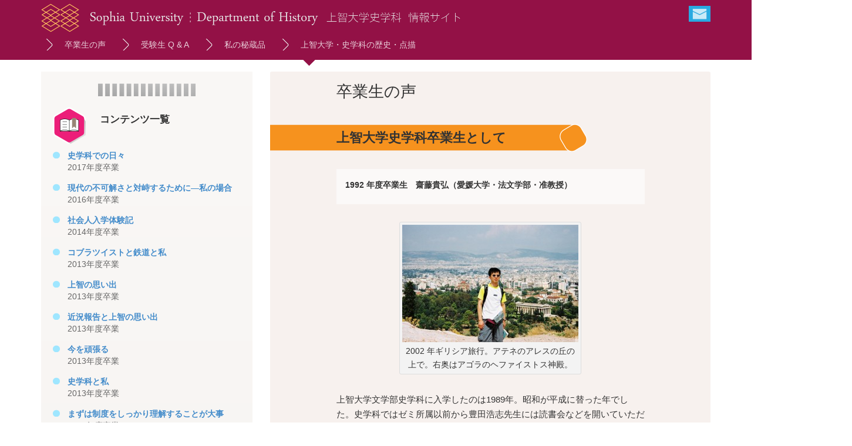

--- FILE ---
content_type: text/html; charset=UTF-8
request_url: https://dept.sophia.ac.jp/human/history/contributed/%E4%B8%8A%E6%99%BA%E5%A4%A7%E5%AD%A6%E5%8F%B2%E5%AD%A6%E7%A7%91%E5%8D%92%E6%A5%AD%E7%94%9F%E3%81%A8%E3%81%97%E3%81%A6/
body_size: 51599
content:
<!DOCTYPE html>
<html lang="ja">
<head>
<meta name="viewport" content="width=device-width,initial-scale=1.0">
<meta charset="UTF-8" />
<title>上智大学史学科卒業生として | 上智大学史学科 情報サイト</title>
<link href="//netdna.bootstrapcdn.com/bootstrap/3.1.1/css/bootstrap.min.css" rel="stylesheet" media="screen">
<link href="//netdna.bootstrapcdn.com/font-awesome/3.2.1/css/font-awesome.min.css" rel="stylesheet">
<link rel="stylesheet" type="text/css" href="https://dept.sophia.ac.jp/human/history/wp-content/themes/sophia_history/style.css?t=20141003" />
<meta name='robots' content='max-image-preview:large' />
	<style>img:is([sizes="auto" i], [sizes^="auto," i]) { contain-intrinsic-size: 3000px 1500px }</style>
	<link rel='dns-prefetch' href='//ajax.googleapis.com' />
<link rel='dns-prefetch' href='//cdnjs.cloudflare.com' />
<link rel="alternate" type="application/rss+xml" title="上智大学史学科 情報サイト &raquo; フィード" href="https://dept.sophia.ac.jp/human/history/feed/" />
<link rel="alternate" type="application/rss+xml" title="上智大学史学科 情報サイト &raquo; コメントフィード" href="https://dept.sophia.ac.jp/human/history/comments/feed/" />
<script type="text/javascript">
/* <![CDATA[ */
window._wpemojiSettings = {"baseUrl":"https:\/\/s.w.org\/images\/core\/emoji\/15.1.0\/72x72\/","ext":".png","svgUrl":"https:\/\/s.w.org\/images\/core\/emoji\/15.1.0\/svg\/","svgExt":".svg","source":{"concatemoji":"https:\/\/dept.sophia.ac.jp\/human\/history\/wp-includes\/js\/wp-emoji-release.min.js?ver=6.8.1"}};
/*! This file is auto-generated */
!function(i,n){var o,s,e;function c(e){try{var t={supportTests:e,timestamp:(new Date).valueOf()};sessionStorage.setItem(o,JSON.stringify(t))}catch(e){}}function p(e,t,n){e.clearRect(0,0,e.canvas.width,e.canvas.height),e.fillText(t,0,0);var t=new Uint32Array(e.getImageData(0,0,e.canvas.width,e.canvas.height).data),r=(e.clearRect(0,0,e.canvas.width,e.canvas.height),e.fillText(n,0,0),new Uint32Array(e.getImageData(0,0,e.canvas.width,e.canvas.height).data));return t.every(function(e,t){return e===r[t]})}function u(e,t,n){switch(t){case"flag":return n(e,"\ud83c\udff3\ufe0f\u200d\u26a7\ufe0f","\ud83c\udff3\ufe0f\u200b\u26a7\ufe0f")?!1:!n(e,"\ud83c\uddfa\ud83c\uddf3","\ud83c\uddfa\u200b\ud83c\uddf3")&&!n(e,"\ud83c\udff4\udb40\udc67\udb40\udc62\udb40\udc65\udb40\udc6e\udb40\udc67\udb40\udc7f","\ud83c\udff4\u200b\udb40\udc67\u200b\udb40\udc62\u200b\udb40\udc65\u200b\udb40\udc6e\u200b\udb40\udc67\u200b\udb40\udc7f");case"emoji":return!n(e,"\ud83d\udc26\u200d\ud83d\udd25","\ud83d\udc26\u200b\ud83d\udd25")}return!1}function f(e,t,n){var r="undefined"!=typeof WorkerGlobalScope&&self instanceof WorkerGlobalScope?new OffscreenCanvas(300,150):i.createElement("canvas"),a=r.getContext("2d",{willReadFrequently:!0}),o=(a.textBaseline="top",a.font="600 32px Arial",{});return e.forEach(function(e){o[e]=t(a,e,n)}),o}function t(e){var t=i.createElement("script");t.src=e,t.defer=!0,i.head.appendChild(t)}"undefined"!=typeof Promise&&(o="wpEmojiSettingsSupports",s=["flag","emoji"],n.supports={everything:!0,everythingExceptFlag:!0},e=new Promise(function(e){i.addEventListener("DOMContentLoaded",e,{once:!0})}),new Promise(function(t){var n=function(){try{var e=JSON.parse(sessionStorage.getItem(o));if("object"==typeof e&&"number"==typeof e.timestamp&&(new Date).valueOf()<e.timestamp+604800&&"object"==typeof e.supportTests)return e.supportTests}catch(e){}return null}();if(!n){if("undefined"!=typeof Worker&&"undefined"!=typeof OffscreenCanvas&&"undefined"!=typeof URL&&URL.createObjectURL&&"undefined"!=typeof Blob)try{var e="postMessage("+f.toString()+"("+[JSON.stringify(s),u.toString(),p.toString()].join(",")+"));",r=new Blob([e],{type:"text/javascript"}),a=new Worker(URL.createObjectURL(r),{name:"wpTestEmojiSupports"});return void(a.onmessage=function(e){c(n=e.data),a.terminate(),t(n)})}catch(e){}c(n=f(s,u,p))}t(n)}).then(function(e){for(var t in e)n.supports[t]=e[t],n.supports.everything=n.supports.everything&&n.supports[t],"flag"!==t&&(n.supports.everythingExceptFlag=n.supports.everythingExceptFlag&&n.supports[t]);n.supports.everythingExceptFlag=n.supports.everythingExceptFlag&&!n.supports.flag,n.DOMReady=!1,n.readyCallback=function(){n.DOMReady=!0}}).then(function(){return e}).then(function(){var e;n.supports.everything||(n.readyCallback(),(e=n.source||{}).concatemoji?t(e.concatemoji):e.wpemoji&&e.twemoji&&(t(e.twemoji),t(e.wpemoji)))}))}((window,document),window._wpemojiSettings);
/* ]]> */
</script>
<style id='wp-emoji-styles-inline-css' type='text/css'>

	img.wp-smiley, img.emoji {
		display: inline !important;
		border: none !important;
		box-shadow: none !important;
		height: 1em !important;
		width: 1em !important;
		margin: 0 0.07em !important;
		vertical-align: -0.1em !important;
		background: none !important;
		padding: 0 !important;
	}
</style>
<link rel='stylesheet' id='wp-block-library-css' href='https://dept.sophia.ac.jp/human/history/wp-includes/css/dist/block-library/style.min.css?ver=6.8.1' type='text/css' media='all' />
<style id='classic-theme-styles-inline-css' type='text/css'>
/*! This file is auto-generated */
.wp-block-button__link{color:#fff;background-color:#32373c;border-radius:9999px;box-shadow:none;text-decoration:none;padding:calc(.667em + 2px) calc(1.333em + 2px);font-size:1.125em}.wp-block-file__button{background:#32373c;color:#fff;text-decoration:none}
</style>
<style id='global-styles-inline-css' type='text/css'>
:root{--wp--preset--aspect-ratio--square: 1;--wp--preset--aspect-ratio--4-3: 4/3;--wp--preset--aspect-ratio--3-4: 3/4;--wp--preset--aspect-ratio--3-2: 3/2;--wp--preset--aspect-ratio--2-3: 2/3;--wp--preset--aspect-ratio--16-9: 16/9;--wp--preset--aspect-ratio--9-16: 9/16;--wp--preset--color--black: #000000;--wp--preset--color--cyan-bluish-gray: #abb8c3;--wp--preset--color--white: #ffffff;--wp--preset--color--pale-pink: #f78da7;--wp--preset--color--vivid-red: #cf2e2e;--wp--preset--color--luminous-vivid-orange: #ff6900;--wp--preset--color--luminous-vivid-amber: #fcb900;--wp--preset--color--light-green-cyan: #7bdcb5;--wp--preset--color--vivid-green-cyan: #00d084;--wp--preset--color--pale-cyan-blue: #8ed1fc;--wp--preset--color--vivid-cyan-blue: #0693e3;--wp--preset--color--vivid-purple: #9b51e0;--wp--preset--gradient--vivid-cyan-blue-to-vivid-purple: linear-gradient(135deg,rgba(6,147,227,1) 0%,rgb(155,81,224) 100%);--wp--preset--gradient--light-green-cyan-to-vivid-green-cyan: linear-gradient(135deg,rgb(122,220,180) 0%,rgb(0,208,130) 100%);--wp--preset--gradient--luminous-vivid-amber-to-luminous-vivid-orange: linear-gradient(135deg,rgba(252,185,0,1) 0%,rgba(255,105,0,1) 100%);--wp--preset--gradient--luminous-vivid-orange-to-vivid-red: linear-gradient(135deg,rgba(255,105,0,1) 0%,rgb(207,46,46) 100%);--wp--preset--gradient--very-light-gray-to-cyan-bluish-gray: linear-gradient(135deg,rgb(238,238,238) 0%,rgb(169,184,195) 100%);--wp--preset--gradient--cool-to-warm-spectrum: linear-gradient(135deg,rgb(74,234,220) 0%,rgb(151,120,209) 20%,rgb(207,42,186) 40%,rgb(238,44,130) 60%,rgb(251,105,98) 80%,rgb(254,248,76) 100%);--wp--preset--gradient--blush-light-purple: linear-gradient(135deg,rgb(255,206,236) 0%,rgb(152,150,240) 100%);--wp--preset--gradient--blush-bordeaux: linear-gradient(135deg,rgb(254,205,165) 0%,rgb(254,45,45) 50%,rgb(107,0,62) 100%);--wp--preset--gradient--luminous-dusk: linear-gradient(135deg,rgb(255,203,112) 0%,rgb(199,81,192) 50%,rgb(65,88,208) 100%);--wp--preset--gradient--pale-ocean: linear-gradient(135deg,rgb(255,245,203) 0%,rgb(182,227,212) 50%,rgb(51,167,181) 100%);--wp--preset--gradient--electric-grass: linear-gradient(135deg,rgb(202,248,128) 0%,rgb(113,206,126) 100%);--wp--preset--gradient--midnight: linear-gradient(135deg,rgb(2,3,129) 0%,rgb(40,116,252) 100%);--wp--preset--font-size--small: 13px;--wp--preset--font-size--medium: 20px;--wp--preset--font-size--large: 36px;--wp--preset--font-size--x-large: 42px;--wp--preset--spacing--20: 0.44rem;--wp--preset--spacing--30: 0.67rem;--wp--preset--spacing--40: 1rem;--wp--preset--spacing--50: 1.5rem;--wp--preset--spacing--60: 2.25rem;--wp--preset--spacing--70: 3.38rem;--wp--preset--spacing--80: 5.06rem;--wp--preset--shadow--natural: 6px 6px 9px rgba(0, 0, 0, 0.2);--wp--preset--shadow--deep: 12px 12px 50px rgba(0, 0, 0, 0.4);--wp--preset--shadow--sharp: 6px 6px 0px rgba(0, 0, 0, 0.2);--wp--preset--shadow--outlined: 6px 6px 0px -3px rgba(255, 255, 255, 1), 6px 6px rgba(0, 0, 0, 1);--wp--preset--shadow--crisp: 6px 6px 0px rgba(0, 0, 0, 1);}:where(.is-layout-flex){gap: 0.5em;}:where(.is-layout-grid){gap: 0.5em;}body .is-layout-flex{display: flex;}.is-layout-flex{flex-wrap: wrap;align-items: center;}.is-layout-flex > :is(*, div){margin: 0;}body .is-layout-grid{display: grid;}.is-layout-grid > :is(*, div){margin: 0;}:where(.wp-block-columns.is-layout-flex){gap: 2em;}:where(.wp-block-columns.is-layout-grid){gap: 2em;}:where(.wp-block-post-template.is-layout-flex){gap: 1.25em;}:where(.wp-block-post-template.is-layout-grid){gap: 1.25em;}.has-black-color{color: var(--wp--preset--color--black) !important;}.has-cyan-bluish-gray-color{color: var(--wp--preset--color--cyan-bluish-gray) !important;}.has-white-color{color: var(--wp--preset--color--white) !important;}.has-pale-pink-color{color: var(--wp--preset--color--pale-pink) !important;}.has-vivid-red-color{color: var(--wp--preset--color--vivid-red) !important;}.has-luminous-vivid-orange-color{color: var(--wp--preset--color--luminous-vivid-orange) !important;}.has-luminous-vivid-amber-color{color: var(--wp--preset--color--luminous-vivid-amber) !important;}.has-light-green-cyan-color{color: var(--wp--preset--color--light-green-cyan) !important;}.has-vivid-green-cyan-color{color: var(--wp--preset--color--vivid-green-cyan) !important;}.has-pale-cyan-blue-color{color: var(--wp--preset--color--pale-cyan-blue) !important;}.has-vivid-cyan-blue-color{color: var(--wp--preset--color--vivid-cyan-blue) !important;}.has-vivid-purple-color{color: var(--wp--preset--color--vivid-purple) !important;}.has-black-background-color{background-color: var(--wp--preset--color--black) !important;}.has-cyan-bluish-gray-background-color{background-color: var(--wp--preset--color--cyan-bluish-gray) !important;}.has-white-background-color{background-color: var(--wp--preset--color--white) !important;}.has-pale-pink-background-color{background-color: var(--wp--preset--color--pale-pink) !important;}.has-vivid-red-background-color{background-color: var(--wp--preset--color--vivid-red) !important;}.has-luminous-vivid-orange-background-color{background-color: var(--wp--preset--color--luminous-vivid-orange) !important;}.has-luminous-vivid-amber-background-color{background-color: var(--wp--preset--color--luminous-vivid-amber) !important;}.has-light-green-cyan-background-color{background-color: var(--wp--preset--color--light-green-cyan) !important;}.has-vivid-green-cyan-background-color{background-color: var(--wp--preset--color--vivid-green-cyan) !important;}.has-pale-cyan-blue-background-color{background-color: var(--wp--preset--color--pale-cyan-blue) !important;}.has-vivid-cyan-blue-background-color{background-color: var(--wp--preset--color--vivid-cyan-blue) !important;}.has-vivid-purple-background-color{background-color: var(--wp--preset--color--vivid-purple) !important;}.has-black-border-color{border-color: var(--wp--preset--color--black) !important;}.has-cyan-bluish-gray-border-color{border-color: var(--wp--preset--color--cyan-bluish-gray) !important;}.has-white-border-color{border-color: var(--wp--preset--color--white) !important;}.has-pale-pink-border-color{border-color: var(--wp--preset--color--pale-pink) !important;}.has-vivid-red-border-color{border-color: var(--wp--preset--color--vivid-red) !important;}.has-luminous-vivid-orange-border-color{border-color: var(--wp--preset--color--luminous-vivid-orange) !important;}.has-luminous-vivid-amber-border-color{border-color: var(--wp--preset--color--luminous-vivid-amber) !important;}.has-light-green-cyan-border-color{border-color: var(--wp--preset--color--light-green-cyan) !important;}.has-vivid-green-cyan-border-color{border-color: var(--wp--preset--color--vivid-green-cyan) !important;}.has-pale-cyan-blue-border-color{border-color: var(--wp--preset--color--pale-cyan-blue) !important;}.has-vivid-cyan-blue-border-color{border-color: var(--wp--preset--color--vivid-cyan-blue) !important;}.has-vivid-purple-border-color{border-color: var(--wp--preset--color--vivid-purple) !important;}.has-vivid-cyan-blue-to-vivid-purple-gradient-background{background: var(--wp--preset--gradient--vivid-cyan-blue-to-vivid-purple) !important;}.has-light-green-cyan-to-vivid-green-cyan-gradient-background{background: var(--wp--preset--gradient--light-green-cyan-to-vivid-green-cyan) !important;}.has-luminous-vivid-amber-to-luminous-vivid-orange-gradient-background{background: var(--wp--preset--gradient--luminous-vivid-amber-to-luminous-vivid-orange) !important;}.has-luminous-vivid-orange-to-vivid-red-gradient-background{background: var(--wp--preset--gradient--luminous-vivid-orange-to-vivid-red) !important;}.has-very-light-gray-to-cyan-bluish-gray-gradient-background{background: var(--wp--preset--gradient--very-light-gray-to-cyan-bluish-gray) !important;}.has-cool-to-warm-spectrum-gradient-background{background: var(--wp--preset--gradient--cool-to-warm-spectrum) !important;}.has-blush-light-purple-gradient-background{background: var(--wp--preset--gradient--blush-light-purple) !important;}.has-blush-bordeaux-gradient-background{background: var(--wp--preset--gradient--blush-bordeaux) !important;}.has-luminous-dusk-gradient-background{background: var(--wp--preset--gradient--luminous-dusk) !important;}.has-pale-ocean-gradient-background{background: var(--wp--preset--gradient--pale-ocean) !important;}.has-electric-grass-gradient-background{background: var(--wp--preset--gradient--electric-grass) !important;}.has-midnight-gradient-background{background: var(--wp--preset--gradient--midnight) !important;}.has-small-font-size{font-size: var(--wp--preset--font-size--small) !important;}.has-medium-font-size{font-size: var(--wp--preset--font-size--medium) !important;}.has-large-font-size{font-size: var(--wp--preset--font-size--large) !important;}.has-x-large-font-size{font-size: var(--wp--preset--font-size--x-large) !important;}
:where(.wp-block-post-template.is-layout-flex){gap: 1.25em;}:where(.wp-block-post-template.is-layout-grid){gap: 1.25em;}
:where(.wp-block-columns.is-layout-flex){gap: 2em;}:where(.wp-block-columns.is-layout-grid){gap: 2em;}
:root :where(.wp-block-pullquote){font-size: 1.5em;line-height: 1.6;}
</style>
<link rel='stylesheet' id='slb_core-css' href='https://dept.sophia.ac.jp/human/history/wp-content/plugins/simple-lightbox/client/css/app.css?ver=2.7.1' type='text/css' media='all' />
<script type="text/javascript" src="//ajax.googleapis.com/ajax/libs/jquery/1.10.2/jquery.min.js?ver=1.10.2" id="jquery-js"></script>
<script type="text/javascript" src="//cdnjs.cloudflare.com/ajax/libs/jquery-migrate/1.2.1/jquery-migrate.min.js?ver=1.2.1" id="jquery-mig-js"></script>
<link rel="https://api.w.org/" href="https://dept.sophia.ac.jp/human/history/wp-json/" /><link rel="EditURI" type="application/rsd+xml" title="RSD" href="https://dept.sophia.ac.jp/human/history/xmlrpc.php?rsd" />
<meta name="generator" content="WordPress 6.8.1" />
<link rel="canonical" href="https://dept.sophia.ac.jp/human/history/contributed/%e4%b8%8a%e6%99%ba%e5%a4%a7%e5%ad%a6%e5%8f%b2%e5%ad%a6%e7%a7%91%e5%8d%92%e6%a5%ad%e7%94%9f%e3%81%a8%e3%81%97%e3%81%a6/" />
<link rel='shortlink' href='https://dept.sophia.ac.jp/human/history/?p=12' />
<link rel="alternate" title="oEmbed (JSON)" type="application/json+oembed" href="https://dept.sophia.ac.jp/human/history/wp-json/oembed/1.0/embed?url=https%3A%2F%2Fdept.sophia.ac.jp%2Fhuman%2Fhistory%2Fcontributed%2F%25e4%25b8%258a%25e6%2599%25ba%25e5%25a4%25a7%25e5%25ad%25a6%25e5%258f%25b2%25e5%25ad%25a6%25e7%25a7%2591%25e5%258d%2592%25e6%25a5%25ad%25e7%2594%259f%25e3%2581%25a8%25e3%2581%2597%25e3%2581%25a6%2F" />
<link rel="alternate" title="oEmbed (XML)" type="text/xml+oembed" href="https://dept.sophia.ac.jp/human/history/wp-json/oembed/1.0/embed?url=https%3A%2F%2Fdept.sophia.ac.jp%2Fhuman%2Fhistory%2Fcontributed%2F%25e4%25b8%258a%25e6%2599%25ba%25e5%25a4%25a7%25e5%25ad%25a6%25e5%258f%25b2%25e5%25ad%25a6%25e7%25a7%2591%25e5%258d%2592%25e6%25a5%25ad%25e7%2594%259f%25e3%2581%25a8%25e3%2581%2597%25e3%2581%25a6%2F&#038;format=xml" />

<script>
  (function(i,s,o,g,r,a,m){i['GoogleAnalyticsObject']=r;i[r]=i[r]||function(){
  (i[r].q=i[r].q||[]).push(arguments)},i[r].l=1*new Date();a=s.createElement(o),
  m=s.getElementsByTagName(o)[0];a.async=1;a.src=g;m.parentNode.insertBefore(a,m)
  })(window,document,'script','//www.google-analytics.com/analytics.js','ga');

  ga('create', 'UA-63095204-11', 'auto');
  ga('send', 'pageview');

</script>

</head>
<body class="wp-singular student_contributed-template-default single single-student_contributed postid-12 wp-theme-sophia_history">
<div id="wrapper">

<div class="header-area">
	<div class="container">
		<h1>
			<a href="https://dept.sophia.ac.jp/human/history/">
						<img src="https://dept.sophia.ac.jp/human/history/wp-content/themes/sophia_history/images/logo_page.png?t=201410">
						</a>
			<span>上智大学史学科 情報サイト</span>
		</h1>
		<div class="menu-pagetop"><ul id="menu-%e3%83%a1%e3%82%a4%e3%83%b3%e3%83%a1%e3%83%8b%e3%83%a5%e3%83%bc" class="menu"><li id="menu-item-19" class="menu-item menu-item-type-custom menu-item-object-custom menu-item-19"><a href="/human/history/contributed/">卒業生の声</a></li>
<li id="menu-item-20" class="menu-item menu-item-type-custom menu-item-object-custom menu-item-20"><a href="/human/history/questions/">受験生 Q &#038; A</a></li>
<li id="menu-item-21" class="menu-item menu-item-type-custom menu-item-object-custom menu-item-21"><a href="/human/history/mytreasured/">私の秘蔵品</a></li>
<li id="menu-item-142" class="menu-item menu-item-type-custom menu-item-object-custom menu-item-142"><a href="/human/history/course_history/">上智大学・史学科の歴史・点描</a></li>
</ul></div>		<a class="contact_mail hidden-xs" href="mailto:dhistory@sophia.ac.jp?subject=%E3%81%8A%E5%95%8F%E3%81%84%E5%90%88%E3%82%8F%E3%81%9B%20-%20%E4%B8%8A%E6%99%BA%E5%A4%A7%E5%AD%A6%E5%8F%B2%E5%AD%A6%E7%A7%91%20%E6%83%85%E5%A0%B1%E3%82%B5%E3%82%A4%E3%83%88&body=" target="_blank"><img src="https://dept.sophia.ac.jp/human/history/wp-content/themes/sophia_history/images/mainmenu_mail.png" style="width:37px;height:27px;"></a>
	</div>
		<img src="https://dept.sophia.ac.jp/human/history/wp-content/themes/sophia_history/images/bg_header_arrow.png" style="position:absolute;width:29px;height:14px;margin-top:-4px;left:40%;">
	</div>

<div class="container">
<div class="row">
	<section id="primary" class="content-area col-md-8 col-md-push-4">
		<div class="site-content">

						
			<article id="post-12" class="single post-12 student_contributed type-student_contributed status-publish has-post-thumbnail hentry">
	<div class="article-inner">
			    		<header class="entry-header">
		<h1 class="entry-title">卒業生の声 </h1>
		</header>
						
		<div class="entry-content">
						<div class="title-back"></div>
						<h2><span>上智大学史学科卒業生として</span></h2>
						<div class="title-fix"></div>
		
			<div class="content-header"><div class="contributor"><span>1992 年度卒業生　齋藤貴弘（愛媛大学・法文学部・准教授）</span></div>
</div><div id="attachment_13" style="width: 310px" class="wp-caption aligncenter"><a href="https://dept.sophia.ac.jp/human/history/wp-content/uploads/2014/07/image_16.jpg" data-slb-active="1" data-slb-asset="276826843" data-slb-internal="0" data-slb-group="12"><img fetchpriority="high" decoding="async" aria-describedby="caption-attachment-13" class="size-medium wp-image-13" src="https://dept.sophia.ac.jp/human/history/wp-content/uploads/2014/07/image_16-300x200.jpg" alt="2002 年ギリシア旅行。アテネのアレスの丘の上で。右奥はアゴラのヘファイストス神殿。" width="300" height="200" srcset="https://dept.sophia.ac.jp/human/history/wp-content/uploads/2014/07/image_16-300x200.jpg 300w, https://dept.sophia.ac.jp/human/history/wp-content/uploads/2014/07/image_16.jpg 640w" sizes="(max-width: 300px) 100vw, 300px" /></a><p id="caption-attachment-13" class="wp-caption-text">2002 年ギリシア旅行。アテネのアレスの丘の上で。右奥はアゴラのヘファイストス神殿。</p></div>
<p>上智大学文学部史学科に入学したのは1989年。昭和が平成に替った年でした。史学科ではゼミ所属以前から豊田浩志先生には読書会などを開いていただいたりして早くからいろいろとお世話になりました。一方で、ユング心理学などにも関心があり心理学科の夏のゼミ合宿に参加したりもしました。学生時代は今思えば怠慢でしたが、充実していたという気はします。</p>
<p>入学当初から漠然と研究職を考えており、大学院に進むにあたってはギリシア史の先生のいる大学を薦めていただき、当時の東京都立大学（現・首都大学東京）大学院へ進みました。気持ちの割に勉強不足だったので大学院ではギリシア語史料講読のゼミをはじめ大変に苦労しましたし、出来の悪い院生で、指導教官の前澤伸行先生には随分とご迷惑をかけたのではないかと思います。</p>
<p>そうしたご指導のお蔭でなんとか修論も2年で書くことができ、博士課程に進むことができましたが、当時はまだ課程博士取得は一般的ではなく、研究を進めつつ日本学術振興会の特別研究員（ＰＤ）に採択されたのを機に博士課程を退学しました。</p>
<p>学振研究員時代は、2週間程度ですが初めてギリシアを訪れることができました。書物や画面を通じてしか接してこなかったギリシアという風土が、実際に訪れて嫌な感じだったらどうしようという一抹の不安は、まだ強い9月の陽射しの下、オリーブの木陰で乾燥した心地よい風を感じるうちに吹き飛んでいきました。</p>
<p>特別研究員の後は大学非常勤講師の仕事をぽつぽつといただくようになり、それだけでは（実家暮らしでも）生活できないので、書店員としてアルバイトを7年ほど続けました。<br />
書棚を通していろいろ学ぶこともあり、接客業や自分より若い書店員たちとの仕事を通じての関わりも、よい経験になりました。ただ将来的にどうしたものかという漠とした不安は常にありました。その一方で、勉強会や学会、あるいは授業を通じて、年齢の上下を問わず、研究面でも、人格面でも尊敬できる諸先生、先輩、後輩、学生たちと出会えたこと、このことが研究のみならず、気持ちの上で生活を支える糧となりました。自分の能力については足りないところを挙げればきりがなく、人に恵まれたということを抜きに今の自分はなかったということだけは確信しています。</p>
<p>非常勤が少しずつ増え、書店バイトを辞めたのが2013年の1月でした。その年には、政治学や国際政治という、ちょっと専門から離れた分野の講義も担当しました。これも大変でしたが、現代における古代ギリシア史という学問の意義を再確認するうえで非常に勉強になりました。</p>
<p>そんな折、たまたま公募した愛媛大学に思いがけず採用され、この4月からは法文学部人文学科で准教授として仕事をしています。色々な大学に講義の時間だけ顔を出しては帰るという学生との接点もあまりない生活から一転、自然豊かで宗教的にも色濃い松山でアットホームな学生たちと一緒に勉強と研究を楽しんでいます。</p>
<p>&nbsp;</p>
<div id="attachment_14" style="width: 310px" class="wp-caption aligncenter"><a href="https://dept.sophia.ac.jp/human/history/wp-content/uploads/2014/07/image_18.jpg" data-slb-active="1" data-slb-asset="783504864" data-slb-internal="0" data-slb-group="12"><img decoding="async" aria-describedby="caption-attachment-14" class="size-medium wp-image-14" src="https://dept.sophia.ac.jp/human/history/wp-content/uploads/2014/07/image_18-300x225.jpg" alt="同じくギリシア旅行。アテネ、アクロポリス南麓のアスクレピオス神殿の記念碑。 修論のテーマとなった史料。" width="300" height="225" srcset="https://dept.sophia.ac.jp/human/history/wp-content/uploads/2014/07/image_18-300x225.jpg 300w, https://dept.sophia.ac.jp/human/history/wp-content/uploads/2014/07/image_18.jpg 640w" sizes="(max-width: 300px) 100vw, 300px" /></a><p id="caption-attachment-14" class="wp-caption-text">同じくギリシア旅行。アテネ、アクロポリス南麓のアスクレピオス神殿の記念碑。<br />修論のテーマとなった史料。</p></div>
		</div>
	</div>
	<a class="go_top" href="#"><i class="icon-arrow-up"></i> 上へ戻る</a>
</article>
			
						
		</div>
		
			</section>
	
	<section class="col-md-4 col-md-pull-8">
		<div id="sidebar">
	<section class="sidebar-inner">
	<ul>
	<li class="content_list">
		<h2>コンテンツ一覧</h2>
		<ul>
						<li><a href="https://dept.sophia.ac.jp/human/history/contributed/%e5%8f%b2%e5%ad%a6%e7%a7%91%e3%81%a7%e3%81%ae%e6%97%a5%e3%80%85/" >史学科での日々</a>
										<span class="subtitle">2017年度卒業</span>
									</li>
						<li><a href="https://dept.sophia.ac.jp/human/history/contributed/%e7%8f%be%e4%bb%a3%e3%81%ae%e4%b8%8d%e5%8f%af%e8%a7%a3%e3%81%95%e3%81%a8%e5%af%be%e5%b3%99%e3%81%99%e3%82%8b%e3%81%9f%e3%82%81%e3%81%ab-%e7%a7%81%e3%81%ae%e5%a0%b4%e5%90%88/" >現代の不可解さと対峙するために—私の場合</a>
										<span class="subtitle">2016年度卒業</span>
									</li>
						<li><a href="https://dept.sophia.ac.jp/human/history/contributed/%e7%a4%be%e4%bc%9a%e4%ba%ba%e5%85%a5%e5%ad%a6%e4%bd%93%e9%a8%93%e8%a8%98/" >社会人入学体験記</a>
										<span class="subtitle">2014年度卒業</span>
									</li>
						<li><a href="https://dept.sophia.ac.jp/human/history/contributed/%e3%82%b3%e3%83%96%e3%83%a9%e3%83%84%e3%82%a4%e3%82%b9%e3%83%88%e3%81%a8%e9%89%84%e9%81%93%e3%81%a8%e7%a7%81/" >コブラツイストと鉄道と私</a>
										<span class="subtitle">2013年度卒業</span>
									</li>
						<li><a href="https://dept.sophia.ac.jp/human/history/contributed/%e4%b8%8a%e6%99%ba%e3%81%ae%e6%80%9d%e3%81%84%e5%87%ba/" >上智の思い出</a>
										<span class="subtitle">2013年度卒業</span>
									</li>
						<li><a href="https://dept.sophia.ac.jp/human/history/contributed/%e8%bf%91%e6%b3%81%e5%a0%b1%e5%91%8a%e3%81%a8%e4%b8%8a%e6%99%ba%e3%81%ae%e6%80%9d%e3%81%84%e5%87%ba/" >近況報告と上智の思い出</a>
										<span class="subtitle">2013年度卒業</span>
									</li>
						<li><a href="https://dept.sophia.ac.jp/human/history/contributed/%e4%bb%8a%e3%82%92%e9%a0%91%e5%bc%b5%e3%82%8b/" >今を頑張る</a>
										<span class="subtitle">2013年度卒業</span>
									</li>
						<li><a href="https://dept.sophia.ac.jp/human/history/contributed/%e5%8f%b2%e5%ad%a6%e7%a7%91%e3%81%a8%e7%a7%81/" >史学科と私</a>
										<span class="subtitle">2013年度卒業</span>
									</li>
						<li><a href="https://dept.sophia.ac.jp/human/history/contributed/%e3%81%be%e3%81%9a%e3%81%af%e5%88%b6%e5%ba%a6%e3%82%92%e3%81%97%e3%81%a3%e3%81%8b%e3%82%8a%e7%90%86%e8%a7%a3%e3%81%99%e3%82%8b%e3%81%93%e3%81%a8%e3%81%8c%e5%a4%a7%e4%ba%8b/" >まずは制度をしっかり理解することが大事</a>
										<span class="subtitle">2012年度卒業</span>
									</li>
						<li><a href="https://dept.sophia.ac.jp/human/history/contributed/%e8%a5%bf%e6%b4%8b%e4%b8%ad%e4%b8%96%e5%8f%b2%e3%82%bc%e3%83%9f/" >ローマ大学交換留学記</a>
										<span class="subtitle">2012年度卒業</span>
									</li>
						<li><a href="https://dept.sophia.ac.jp/human/history/contributed/%e6%ad%b4%e5%8f%b2%e3%81%8b%e3%82%89%e5%ad%a6%e3%81%b6%e3%81%93%e3%81%a8/" >歴史から学ぶこと</a>
										<span class="subtitle">2012年度卒業</span>
									</li>
						<li><a href="https://dept.sophia.ac.jp/human/history/contributed/%e5%8f%a4%e4%bb%a3%e4%b8%96%e7%95%8c%e3%81%b8%e3%81%ae%e6%86%a7%e6%86%ac%e3%80%81%e3%81%82%e3%82%8b%e3%81%84%e3%81%af%e5%a4%a7%e3%81%84%e3%81%aa%e3%82%8b%e5%a3%81%e3%81%a8%e3%81%ae%e5%af%be%e5%b3%99/" >古代世界への憧憬、あるいは大いなる壁との対峙</a>
										<span class="subtitle">2012年度卒業</span>
									</li>
						<li><a href="https://dept.sophia.ac.jp/human/history/contributed/%e3%81%be%e3%81%a0%e3%81%aa%e3%82%93%e3%81%a8%e3%81%8b/" >まだなんとか</a>
										<span class="subtitle">2012年度卒業</span>
									</li>
						<li><a href="https://dept.sophia.ac.jp/human/history/contributed/good-morning-from-london/" >Good Morning from London</a>
										<span class="subtitle">2011年度卒業</span>
									</li>
						<li><a href="https://dept.sophia.ac.jp/human/history/contributed/%e5%ad%a6%e7%94%9f%e7%94%9f%e6%b4%bb%e3%82%92%e6%8c%af%e3%82%8a%e8%bf%94%e3%81%a3%e3%81%a6/" >学生生活を振り返って</a>
										<span class="subtitle">2011年度卒業</span>
									</li>
						<li><a href="https://dept.sophia.ac.jp/human/history/contributed/%e5%a4%a2%e4%b8%ad%e3%81%ab%e3%81%aa%e3%82%8c%e3%82%8b%e3%82%82%e3%81%ae%e3%81%a8%e3%81%ae%e5%87%ba%e4%bc%9a%e3%81%84/" >夢中になれるものとの出会い</a>
										<span class="subtitle">2011年度卒業</span>
									</li>
						<li><a href="https://dept.sophia.ac.jp/human/history/contributed/%e7%a7%81%e3%81%ae%e5%af%84%e3%82%8a%e9%81%93%e4%ba%ba%e7%94%9f%e3%80%81%e8%90%ac%e6%ad%b3/" >私の寄り道人生、萬歳</a>
										<span class="subtitle">2010年度卒業</span>
									</li>
						<li><a href="https://dept.sophia.ac.jp/human/history/contributed/%e5%a4%a7%e5%ad%a6%e6%99%82%e4%bb%a3%e5%8f%b2%e5%ad%a6%e7%a7%91%e3%81%a7%e7%a7%81%e3%81%8c%e5%ad%a6%e3%82%93%e3%81%a0%e3%81%93%e3%81%a8/" >大学時代史学科で私が学んだこと</a>
										<span class="subtitle">2010 年度卒業</span>
									</li>
						<li><a href="https://dept.sophia.ac.jp/human/history/contributed/%e4%bb%96%e5%a4%a7%e5%ad%a6%e5%87%ba%e8%ba%ab%e8%80%85%e3%81%a0%e3%81%8b%e3%82%89%e3%81%93%e3%81%9d%e3%82%8f%e3%81%8b%e3%82%8b%e3%80%8c%e4%b8%8a%e6%99%ba%e3%82%89%e3%81%97%e3%81%95%e3%80%8d/" >他大学出身者だからこそわかる「上智らしさ」</a>
										<span class="subtitle">2009年度卒業</span>
									</li>
						<li><a href="https://dept.sophia.ac.jp/human/history/contributed/%e3%82%a2%e3%83%83%e3%83%88%e3%83%9b%e3%83%bc%e3%83%a0%e3%81%a7%e5%ad%a6%e7%94%9f%e6%83%b3%e3%81%84%e3%81%ae%e5%85%88%e7%94%9f%e6%96%b9%e3%81%ab%e6%84%9f%e8%ac%9d/" >真摯な研究姿勢を教示してくださった、アットホームで学生想いの先生方に感謝！</a>
										<span class="subtitle">2008年度大学院前期課程修了卒業</span>
									</li>
						<li><a href="https://dept.sophia.ac.jp/human/history/contributed/%e6%ad%b4%e5%8f%b2%e3%82%92%e5%ad%a6%e3%81%b6%e3%81%93%e3%81%a8%e3%81%a7%e5%be%97%e3%81%9f%e6%9c%80%e9%ab%98%e3%81%ae%e8%b2%a1%e7%94%a3/" >歴史を学ぶことで得た最高の財産</a>
										<span class="subtitle">2008年度卒業</span>
									</li>
						<li><a href="https://dept.sophia.ac.jp/human/history/contributed/%e5%8f%b2%e5%ad%a6%e7%a7%91%e3%81%a7%e3%81%ae%e8%b2%b4%e9%87%8d%e3%81%aa%e5%ad%a6%e3%81%b3/" >史学科での貴重な学び</a>
										<span class="subtitle">2008年度卒業</span>
									</li>
						<li><a href="https://dept.sophia.ac.jp/human/history/contributed/%e5%8f%97%e9%a8%93%e7%94%9f%e3%81%ae%e7%9a%86%e6%a7%98%e3%81%b8/" >受験生の皆様へ</a>
										<span class="subtitle">2008年度卒業</span>
									</li>
						<li><a href="https://dept.sophia.ac.jp/human/history/contributed/%e4%ba%ba%e7%94%9f%e3%80%81%e3%81%84%e3%81%a4%e3%81%a7%e3%82%82%e6%b1%ba%e6%96%ad%e3%81%a7%e3%81%8d%e3%81%be%e3%81%99/" >人生、いつでも決断できます</a>
										<span class="subtitle">2007年度卒業</span>
									</li>
						<li><a href="https://dept.sophia.ac.jp/human/history/contributed/%e6%88%91%e3%81%8c%e5%b8%ab%e3%81%ae%e6%81%a9/" >我が師の恩</a>
										<span class="subtitle">2007年度卒業</span>
									</li>
						<li><a href="https://dept.sophia.ac.jp/human/history/contributed/%e9%a7%86%e3%81%91%e5%87%ba%e3%81%97%e3%81%ae%e7%a0%94%e7%a9%b6%e8%80%85%e3%82%88%e3%82%8a/" >駆け出しの研究者より</a>
										<span class="subtitle">2007年度卒業</span>
									</li>
						<li><a href="https://dept.sophia.ac.jp/human/history/contributed/%e5%a4%a7%e5%ad%a6%e7%94%9f%e3%81%af%e7%89%b9%e6%a8%a9%e9%9a%8e%e7%b4%9a%ef%bc%81/" >大学生は特権階級！</a>
										<span class="subtitle">2006年度卒業</span>
									</li>
						<li><a href="https://dept.sophia.ac.jp/human/history/contributed/%e4%bb%8a%e3%81%a8%e3%81%84%e3%81%86%e6%99%82%e9%96%93%e3%82%92%e6%9c%80%e5%a4%a7%e9%99%90%e3%81%ab%e6%a5%bd%e3%81%97%e3%82%93%e3%81%a7/" >今という時間を最大限に楽しんで</a>
										<span class="subtitle">2006年度卒業</span>
									</li>
						<li><a href="https://dept.sophia.ac.jp/human/history/contributed/%e5%b1%95%e8%a6%a7%e4%bc%9a%e3%81%ae%e5%9b%b3%e9%8c%b2%e3%81%a5%e3%81%8f%e3%82%8a/" >展覧会の図録づくり</a>
										<span class="subtitle">2006年度卒業</span>
									</li>
						<li><a href="https://dept.sophia.ac.jp/human/history/contributed/%e7%a7%81%e3%81%ae%e8%81%b7%e5%a0%b4/" >空港インフォメーションの仕事</a>
										<span class="subtitle">2005年度卒業</span>
									</li>
						<li><a href="https://dept.sophia.ac.jp/human/history/contributed/%e8%a5%bf%e6%b4%8b%e4%b8%ad%e4%b8%96%e5%8f%b2%e3%82%bc%e3%83%9f%e5%8d%92%e6%a5%ad%e7%94%9f/" >邦楽演奏家としての歩み</a>
										<span class="subtitle">2004年度卒業</span>
									</li>
						<li><a href="https://dept.sophia.ac.jp/human/history/contributed/%e5%8f%b2%e5%ad%a6%e7%a7%91%e5%b0%82%e6%94%bb%e3%81%a0%e3%81%a3%e3%81%9f%e3%81%8b%e3%82%89%e3%81%93%e3%81%9d%e3%81%ae%e4%bb%8a%e3%80%80/" >史学科専攻だったからこその今　</a>
										<span class="subtitle">2004年度卒業</span>
									</li>
						<li><a href="https://dept.sophia.ac.jp/human/history/contributed/%e5%8f%b2%e5%ad%a6%e7%a7%91%e5%8d%92%e3%81%ae%e9%8a%80%e8%a1%8c%e5%93%a1%e3%82%88%e3%82%8a%e5%8f%97%e9%a8%93%e7%94%9f%e3%81%ae%e7%9a%86%e6%a7%98%e3%81%b8/" >史学科卒の銀行員より受験生の皆様へ</a>
										<span class="subtitle">2003年度卒業</span>
									</li>
						<li><a href="https://dept.sophia.ac.jp/human/history/contributed/%e3%81%af%e3%81%a3%e3%81%8d%e3%82%8a%e3%81%a8%e3%81%97%e3%81%9f%e7%9b%ae%e7%9a%84%e3%81%8c%e3%81%82%e3%82%8a%e3%81%be%e3%81%97%e3%81%9f/" >はっきりとした目的がありました</a>
										<span class="subtitle">2003年度卒業</span>
									</li>
						<li><a href="https://dept.sophia.ac.jp/human/history/contributed/%e5%85%a8%e3%81%a6%e3%81%ae%e9%81%93%e3%81%af%e3%83%ad%e3%83%bc%e3%83%9e%e3%81%ab%e9%80%9a%e3%81%9a/" >全ての道はローマに通ず</a>
										<span class="subtitle">2003年度卒業</span>
									</li>
						<li><a href="https://dept.sophia.ac.jp/human/history/contributed/%e7%a7%81%e3%81%ae%e6%ad%a9%e3%82%93%e3%81%a0%e9%81%93/" >私の歩んだ道</a>
										<span class="subtitle">2001年度卒業</span>
									</li>
						<li><a href="https://dept.sophia.ac.jp/human/history/contributed/%e6%ad%b4%e5%8f%b2%e3%82%92%e9%80%9a%e3%81%97%e3%81%a6%e7%8f%be%e5%9c%a8%e3%82%92%e8%a6%8b%e3%82%8b/" >歴史を通して現在を見る</a>
										<span class="subtitle">2001年度卒業</span>
									</li>
						<li><a href="https://dept.sophia.ac.jp/human/history/contributed/%e5%8f%b2%e5%ad%a6%e7%a7%91%e3%81%b8%e3%81%ae%e9%80%b2%e5%ad%a6%e3%81%ab%e8%bf%b7%e3%81%84%e3%81%8c%e3%81%82%e3%82%8a%e3%81%be%e3%81%99%e3%81%8b%ef%bc%9f/" >史学科への進学に迷いがありますか？</a>
										<span class="subtitle">2000年度卒業</span>
									</li>
						<li><a href="https://dept.sophia.ac.jp/human/history/contributed/%e5%8f%b2%e5%ad%a6%e7%a7%91%e3%82%92%e5%8d%92%e6%a5%ad%e3%81%97%e3%81%a6%e6%95%99%e5%93%a1%e3%81%ab%e3%81%aa%e3%82%8b%e3%81%93%e3%81%a8/" >史学科を卒業して教員になること</a>
										<span class="subtitle">1999年度卒業</span>
									</li>
						<li><a href="https://dept.sophia.ac.jp/human/history/contributed/%e3%80%8c%e7%9f%a5%e3%81%a3%e3%81%9f%e6%b0%97%e3%81%ab%e3%81%aa%e3%82%89%e3%81%aa%e3%81%84%e3%80%8d%e3%82%92%e5%a7%8b%e3%82%81%e3%82%88%e3%81%86/" >「知った気にならない」を始めよう</a>
										<span class="subtitle">1999年度卒業</span>
									</li>
						<li><a href="https://dept.sophia.ac.jp/human/history/contributed/%e8%bf%91%e6%b3%81%e5%a0%b1%e5%91%8a/" >近況報告</a>
										<span class="subtitle">1998年度卒業</span>
									</li>
						<li><a href="https://dept.sophia.ac.jp/human/history/contributed/%e3%81%82%e3%81%aa%e3%81%9f%e3%81%aa%e3%82%89%e3%81%a9%e3%81%86%e3%81%97%e3%81%be%e3%81%99%e3%81%8b%ef%bc%9f/" >あなたならどうしますか？</a>
										<span class="subtitle">1997年度卒業</span>
									</li>
						<li><a href="https://dept.sophia.ac.jp/human/history/contributed/%e4%bd%95%e5%87%a6%e3%81%ab%e3%81%84%e3%81%a6%e3%82%82%e5%bf%85%e8%a6%81%e3%81%aa%e3%81%93%e3%81%a8%e3%82%92%e5%8f%b2%e5%ad%a6%e7%a7%91%e3%81%a7%e5%ad%a6%e3%82%93%e3%81%a0/" >何処にいても必要なことを史学科で学んだ</a>
										<span class="subtitle">1997年度卒業</span>
									</li>
						<li><a href="https://dept.sophia.ac.jp/human/history/contributed/%e5%8f%b2%e5%ad%a6%e7%a7%91%e3%81%a8%e3%82%8f%e3%81%9f%e3%81%97/" >史学科とわたし</a>
										<span class="subtitle">1997年度卒業</span>
									</li>
						<li><a href="https://dept.sophia.ac.jp/human/history/contributed/%e5%bf%83%e3%81%ae%e9%a7%86%e3%81%91%e8%be%bc%e3%81%bf%e5%af%ba%e3%80%81%e9%95%b7%e7%94%b0%e3%82%bc%e3%83%9f/" >心の駆け込み寺、長田ゼミ</a>
										<span class="subtitle">1996年度卒業</span>
									</li>
						<li><a href="https://dept.sophia.ac.jp/human/history/contributed/%e5%8d%92%e6%a5%ad%e7%94%9f%e8%bf%91%e6%b3%81%e5%a0%b1%e5%91%8a/" >卒業生近況報告</a>
										<span class="subtitle">1996 年度卒業</span>
									</li>
						<li><a href="https://dept.sophia.ac.jp/human/history/contributed/%e7%a7%81%e3%81%ae%e8%84%b1%e7%b7%9a%e4%ba%ba%e7%94%9f/" >安直な思いつきが人生をきめた私の場合</a>
										<span class="subtitle">1995年度卒業</span>
									</li>
						<li><a href="https://dept.sophia.ac.jp/human/history/contributed/%e3%82%ab%e3%82%a4%e3%82%bc%e3%83%b3%e3%81%a8%e5%90%88%e5%94%b1%e3%81%af%e3%80%81%e4%ba%ba%e7%94%9f%e3%81%ae%e4%b8%a1%e8%bc%aa%e3%81%a7%e3%81%99/" >カイゼンと合唱は、人生の両輪です</a>
										<span class="subtitle">1994年度卒業</span>
									</li>
						<li><a href="https://dept.sophia.ac.jp/human/history/contributed/%e6%8e%88%e6%a5%ad%e3%81%8c%e6%a5%bd%e3%81%97%e3%81%84%ef%bc%81/" >授業が楽しい！</a>
										<span class="subtitle">1994年度卒業</span>
									</li>
						<li><a href="https://dept.sophia.ac.jp/human/history/contributed/%e4%b8%8a%e6%99%ba%e5%a4%a7%e5%ad%a6%e5%8f%b2%e5%ad%a6%e7%a7%91%e5%8d%92%e6%a5%ad%e7%94%9f%e3%81%a8%e3%81%97%e3%81%a6/" >上智大学史学科卒業生として</a>
										<span class="subtitle">1992 年度卒業</span>
									</li>
						<li><a href="https://dept.sophia.ac.jp/human/history/contributed/%e4%ba%ba%e7%94%9f%e3%81%84%e3%81%a4%e3%81%a7%e3%82%82%e3%83%81%e3%83%a3%e3%83%ac%e3%83%b3%e3%82%b8%e3%82%92/" >人生いつでもチャレンジを</a>
										<span class="subtitle">1991年度卒業</span>
									</li>
				</ul>
	</li>

		<li id="rss-2" class="widget widget_rss"><h2 class="widgettitle"><a class="rsswidget rss-widget-feed" href="http://sophia1942.exblog.jp/index.xml"><img class="rss-widget-icon" style="border:0" width="14" height="14" src="https://dept.sophia.ac.jp/human/history/wp-includes/images/rss.png" alt="RSS" loading="lazy" /></a> <a class="rsswidget rss-widget-title" href="http://sophia1942.exblog.jp/">史学科ブログ</a></h2>
<ul><li><a class='rsswidget' href='http://sophia1942.exblog.jp/38247059/'>ゼミ合宿（西洋近現代史・森田ゼミ）の報告</a> <span class="rss-date">2025年11月24日</span></li><li><a class='rsswidget' href='http://sophia1942.exblog.jp/38218736/'>『上智史学』70号（2025年）刊行のお知らせ</a> <span class="rss-date">2025年11月20日</span></li><li><a class='rsswidget' href='http://sophia1942.exblog.jp/38179712/'>《留学体験記》ウォルト・ディズニー・ワールド・リゾートで働いて得たこと</a> <span class="rss-date">2025年11月7日</span></li><li><a class='rsswidget' href='http://sophia1942.exblog.jp/38132915/'>八丈島・青ヶ島緊急支援募金の情報サイトの紹介</a> <span class="rss-date">2025年10月22日</span></li><li><a class='rsswidget' href='http://sophia1942.exblog.jp/38126560/'>坂野ゼミ紹介（西洋近世史ゼミ合宿）in 長野　2―2</a> <span class="rss-date">2025年10月16日</span></li></ul></li>
		<li>
		<div class="menu-sidemenu-blog"><ul id="menu-%e3%83%96%e3%83%ad%e3%82%b0%e3%83%a1%e3%83%8b%e3%83%a5%e3%83%bc" class="menu"><li id="menu-item-84" class="menu-item menu-item-type-custom menu-item-object-custom menu-item-84"><a target="_blank" href="http://sophia1942.exblog.jp/i8/">教員・ゼミの紹介</a></li>
</ul></div>		</li>
		
		<li class="link">
		<h2 class="widgettitle">リンク</h2>
		<div class="menu-sidemenu-blog"><ul id="menu-%e3%83%aa%e3%83%b3%e3%82%af" class="menu"><li id="menu-item-267" class="menu-item menu-item-type-custom menu-item-object-custom menu-item-267"><a href="http://www.sophia-humanities.jp/">上智大学 文学部公式サイト</a></li>
</ul></div>		</li>
	</ul>
	</section>
	
</div>
	</section>
</div>

</div> <!-- .container -->
</div> <!-- #wrapper -->

<div id="footer">
	<div class="container">
		<span class="contact single">
						<a href="mailto:dhistory@sophia.ac.jp?subject=%E8%A8%98%E4%BA%8B%E3%81%AB%E3%81%A4%E3%81%84%E3%81%A6%E3%81%AE%E8%B3%AA%E5%95%8F%20-%20%E4%B8%8A%E6%99%BA%E5%A4%A7%E5%AD%A6%E5%8F%B2%E5%AD%A6%E7%A7%91%20%E6%83%85%E5%A0%B1%E3%82%B5%E3%82%A4%E3%83%88&body=%0A%0A%E8%A8%98%E4%BA%8B%E5%90%8D%3A%20%E4%B8%8A%E6%99%BA%E5%A4%A7%E5%AD%A6%E5%8F%B2%E5%AD%A6%E7%A7%91%E5%8D%92%E6%A5%AD%E7%94%9F%E3%81%A8%E3%81%97%E3%81%A6%0A%0A" target="_blank" title="この記事について質問する"><img src="https://dept.sophia.ac.jp/human/history/wp-content/themes/sophia_history/images/button_mail_qustion_content.png"></a>
			<a href="mailto:dhistory@sophia.ac.jp?subject=%E3%81%8A%E5%95%8F%E3%81%84%E5%90%88%E3%82%8F%E3%81%9B%20-%20%E4%B8%8A%E6%99%BA%E5%A4%A7%E5%AD%A6%E5%8F%B2%E5%AD%A6%E7%A7%91%20%E6%83%85%E5%A0%B1%E3%82%B5%E3%82%A4%E3%83%88&body=" target="_blank" title="その他なんでも質問する"><img src="https://dept.sophia.ac.jp/human/history/wp-content/themes/sophia_history/images/button_mail_qustion_anything.png"></a>
					</span>
		<span class="copyright">
			<span class="year">2014-2025</span>
			<img src="https://dept.sophia.ac.jp/human/history/wp-content/themes/sophia_history/images/copyright.png">
		</span>
	</div>
</div>
<!--[if lt IE 9]>
<script src="https://oss.maxcdn.com/libs/html5shiv/3.7.0/html5shiv.js" type="text/javascript"></script>
<script src="https://oss.maxcdn.com/libs/respond.js/1.4.2/respond.min.js" type="text/javascript"></script>
<![endif]-->
<!--bootstrap minified JavaScriptの読み込み-->
<script src="////netdna.bootstrapcdn.com/bootstrap/3.1.1/js/bootstrap.min.js"></script>
<script type="speculationrules">
{"prefetch":[{"source":"document","where":{"and":[{"href_matches":"\/human\/history\/*"},{"not":{"href_matches":["\/human\/history\/wp-*.php","\/human\/history\/wp-admin\/*","\/human\/history\/wp-content\/uploads\/*","\/human\/history\/wp-content\/*","\/human\/history\/wp-content\/plugins\/*","\/human\/history\/wp-content\/themes\/sophia_history\/*","\/human\/history\/*\\?(.+)"]}},{"not":{"selector_matches":"a[rel~=\"nofollow\"]"}},{"not":{"selector_matches":".no-prefetch, .no-prefetch a"}}]},"eagerness":"conservative"}]}
</script>
<script type="text/javascript" src="https://dept.sophia.ac.jp/human/history/wp-content/themes/sophia_history/js/FitText/jquery.fittext.js?ver=1.0.0" id="jquery-textfill-js"></script>
<script type="text/javascript" src="https://dept.sophia.ac.jp/human/history/wp-content/themes/sophia_history/js/run_fittext.js?ver=1.0.0" id="run_fittext-js"></script>
<script type="text/javascript" src="https://dept.sophia.ac.jp/human/history/wp-content/themes/sophia_history/js/setup.js?ver=1.0.1" id="setup-js"></script>
<script type="text/javascript" src="https://dept.sophia.ac.jp/human/history/wp-content/plugins/simple-lightbox/client/js/prod/lib.core.js?ver=2.7.1" id="slb_core-js"></script>
<script type="text/javascript" src="https://dept.sophia.ac.jp/human/history/wp-content/plugins/simple-lightbox/client/js/prod/lib.view.js?ver=2.7.1" id="slb_view-js"></script>
<script type="text/javascript" src="https://dept.sophia.ac.jp/human/history/wp-content/plugins/simple-lightbox/themes/baseline/js/prod/client.js?ver=2.7.1" id="slb-asset-slb_baseline-base-js"></script>
<script type="text/javascript" src="https://dept.sophia.ac.jp/human/history/wp-content/plugins/simple-lightbox/themes/default/js/prod/client.js?ver=2.7.1" id="slb-asset-slb_default-base-js"></script>
<script type="text/javascript" src="https://dept.sophia.ac.jp/human/history/wp-content/plugins/simple-lightbox/template-tags/item/js/prod/tag.item.js?ver=2.7.1" id="slb-asset-item-base-js"></script>
<script type="text/javascript" src="https://dept.sophia.ac.jp/human/history/wp-content/plugins/simple-lightbox/template-tags/ui/js/prod/tag.ui.js?ver=2.7.1" id="slb-asset-ui-base-js"></script>
<script type="text/javascript" src="https://dept.sophia.ac.jp/human/history/wp-content/plugins/simple-lightbox/content-handlers/image/js/prod/handler.image.js?ver=2.7.1" id="slb-asset-image-base-js"></script>
<script type="text/javascript" id="slb_footer">/* <![CDATA[ */if ( !!window.jQuery ) {(function($){$(document).ready(function(){if ( !!window.SLB && SLB.has_child('View.init') ) { SLB.View.init({"ui_autofit":true,"ui_animate":true,"slideshow_autostart":false,"slideshow_duration":"3","group_loop":true,"ui_overlay_opacity":"0.8","ui_title_default":false,"theme_default":"slb_default","ui_labels":{"loading":"\u30ed\u30fc\u30c7\u30a3\u30f3\u30b0","close":"\u9589\u3058\u308b","nav_next":"\u6b21\u3078","nav_prev":"\u524d\u3078","slideshow_start":"\u30b9\u30e9\u30a4\u30c9\u30b7\u30e7\u30fc","slideshow_stop":"\u30b9\u30e9\u30a4\u30c9\u30b7\u30e7\u30fc\u3092\u6b62\u3081\u308b","group_status":"%current% \/ %total%"}}); }
if ( !!window.SLB && SLB.has_child('View.assets') ) { {$.extend(SLB.View.assets, {"276826843":{"id":13,"type":"image","source":"https:\/\/dept.sophia.ac.jp\/human\/history\/wp-content\/uploads\/2014\/07\/image_16.jpg","internal":true,"sizes":{"thumbnail":{"file":"image_16-150x150.jpg","width":150,"height":150,"mime-type":"image\/jpeg"},"medium":{"file":"image_16-300x200.jpg","width":300,"height":200,"mime-type":"image\/jpeg"},"post-thumbnail":{"file":"image_16-150x150.jpg","width":150,"height":150,"mime-type":"image\/jpeg"},"original":{"file":"2014\/07\/image_16.jpg","width":640,"height":427}},"image_meta":{"aperture":0,"credit":"","camera":"","caption":"","created_timestamp":0,"copyright":"","focal_length":0,"iso":0,"shutter_speed":0,"title":""},"description":"","title":"\u753b\u50cf","caption":"2002 \u5e74\u30ae\u30ea\u30b7\u30a2\u65c5\u884c\u3002\u30a2\u30c6\u30cd\u306e\u30a2\u30ec\u30b9\u306e\u4e18\u306e\u4e0a\u3067\u3002\u53f3\u5965\u306f\u30a2\u30b4\u30e9\u306e\u30d8\u30d5\u30a1\u30a4\u30b9\u30c8\u30b9\u795e\u6bbf\u3002"},"783504864":{"id":14,"type":"image","source":"https:\/\/dept.sophia.ac.jp\/human\/history\/wp-content\/uploads\/2014\/07\/image_18.jpg","internal":true,"sizes":{"thumbnail":{"file":"image_18-150x150.jpg","width":150,"height":150,"mime-type":"image\/jpeg"},"medium":{"file":"image_18-300x225.jpg","width":300,"height":225,"mime-type":"image\/jpeg"},"post-thumbnail":{"file":"image_18-150x150.jpg","width":150,"height":150,"mime-type":"image\/jpeg"},"original":{"file":"2014\/07\/image_18.jpg","width":640,"height":480}},"image_meta":{"aperture":0,"credit":"","camera":"","caption":"","created_timestamp":0,"copyright":"","focal_length":0,"iso":0,"shutter_speed":0,"title":""},"description":"","title":"\u753b\u50cf","caption":"\u540c\u3058\u304f\u30ae\u30ea\u30b7\u30a2\u65c5\u884c\u3002\u30a2\u30c6\u30cd\u3001\u30a2\u30af\u30ed\u30dd\u30ea\u30b9\u5357\u9e93\u306e\u30a2\u30b9\u30af\u30ec\u30d4\u30aa\u30b9\u795e\u6bbf\u306e\u8a18\u5ff5\u7891\u3002\n\u4fee\u8ad6\u306e\u30c6\u30fc\u30de\u3068\u306a\u3063\u305f\u53f2\u6599\u3002"}});} }
/* THM */
if ( !!window.SLB && SLB.has_child('View.extend_theme') ) { SLB.View.extend_theme('slb_baseline',{"name":"\u30d9\u30fc\u30b9\u30e9\u30a4\u30f3","parent":"","styles":[{"handle":"base","uri":"https:\/\/dept.sophia.ac.jp\/human\/history\/wp-content\/plugins\/simple-lightbox\/themes\/baseline\/css\/style.css","deps":[]}],"layout_raw":"<div class=\"slb_container\"><div class=\"slb_content\">{{item.content}}<div class=\"slb_nav\"><span class=\"slb_prev\">{{ui.nav_prev}}<\/span><span class=\"slb_next\">{{ui.nav_next}}<\/span><\/div><div class=\"slb_controls\"><span class=\"slb_close\">{{ui.close}}<\/span><span class=\"slb_slideshow\">{{ui.slideshow_control}}<\/span><\/div><div class=\"slb_loading\">{{ui.loading}}<\/div><\/div><div class=\"slb_details\"><div class=\"inner\"><div class=\"slb_data\"><div class=\"slb_data_content\"><span class=\"slb_data_title\">{{item.title}}<\/span><span class=\"slb_group_status\">{{ui.group_status}}<\/span><div class=\"slb_data_desc\">{{item.description}}<\/div><\/div><\/div><div class=\"slb_nav\"><span class=\"slb_prev\">{{ui.nav_prev}}<\/span><span class=\"slb_next\">{{ui.nav_next}}<\/span><\/div><\/div><\/div><\/div>"}); }if ( !!window.SLB && SLB.has_child('View.extend_theme') ) { SLB.View.extend_theme('slb_default',{"name":"\u30c7\u30d5\u30a9\u30eb\u30c8 (\u30e9\u30a4\u30c8)","parent":"slb_baseline","styles":[{"handle":"base","uri":"https:\/\/dept.sophia.ac.jp\/human\/history\/wp-content\/plugins\/simple-lightbox\/themes\/default\/css\/style.css","deps":[]}]}); }})})(jQuery);}/* ]]> */</script>
<script type="text/javascript" id="slb_context">/* <![CDATA[ */if ( !!window.jQuery ) {(function($){$(document).ready(function(){if ( !!window.SLB ) { {$.extend(SLB, {"context":["public","user_guest"]});} }})})(jQuery);}/* ]]> */</script>
</body>
</html>

--- FILE ---
content_type: text/css
request_url: https://dept.sophia.ac.jp/human/history/wp-content/themes/sophia_history/style.css?t=20141003
body_size: 15782
content:
/*
Theme Name: 上智大学史学科
Description: 上智大学史学科 情報サイト用テンプレート
Author: smilkobuta
Version: 1.0
*/
html, body {
  height: 100%;
}
#wrapper {
  min-height: 100%;
  height: auto;
  /* footer分 */
  margin: 0 auto -45px;
  padding: 0 0 100px 0;
}
a.go_top {
	display: block;
	float: right;
	padding-right: 20px;
	margin-top: -20px;
}
img.newpost {
	width: 43px;
	height: 32px;
	padding: 0 5px;
}

/**
 * WordPress
 */
.aligncenter,
div.aligncenter {
   display: block;
   margin-left: auto;
   margin-right: auto;
}
.alignleft {
   float: left;
}
.alignright {
   float: right;
}
.wp-caption {
   border: 1px solid #ddd;
   text-align: center;
   background-color: #f3f3f3;
   padding-top: 4px;
   margin: 10px;
   /* optional rounded corners for browsers that support it */
   -moz-border-radius: 3px;
   -khtml-border-radius: 3px;
   -webkit-border-radius: 3px;
   border-radius: 3px;
}
.wp-caption img {
   margin: 0;
   padding: 0;
   border: 0 none;
}
.wp-caption p.wp-caption-text {
   line-height: 1.7em;
   padding: 4px 5px;
   margin: 0;
}
@media (max-width: 1200px) {
	.alignleft, .alignright {
	   float: none;
	   display: block;
	   margin-left: auto;
	   margin-right: auto;
	}
}

/**
 * プラグイン
 */
.slb_template_tag_item_title {
	font-size: 15px;
	color: #444;
}
.zoomableContainer {
	min-width: 300px;
	min-height: 150px;
}
.spanzoom {
	font-size: 0.9em;
	color: #666;
}

/**
 * ヘッダー共通
 */ 
body .header-area h1 span {
	display: none;
}
body .header-area .container {
	position: relative;
}
body .header-area .contact_mail {
	position: absolute;
	right: 15px;
	top: 10px;
}
@media (max-width: 400px) {
	body.home .header-area .contact_mail {
		right: 25px;
		top: 90px;
	}
}

/**
 * シングルページ用ヘッダー
 */ 
body .header-area {
	background: #931146
}
body .header-area h1 {
	margin-top: 5px;
	width: 80%;
}
body .header-area h1 img {
	width: 100%;
	max-width: 720px;
	min-width: 280px;
	display: block;
	float: left;
}
body .header-area .menu-pagetop {
	position: relative;
	width: 100%;
	min-height: 46px;
	padding: 10px 0;
	float: left;
}
body .header-area .menu-pagetop ul {
	position: relative;
	float: left;
	margin: 0;
	padding: 0;
	white-space: nowrap;
}
body .header-area .menu-pagetop li {
	position: relative;
	float: left;
	list-style: none;
	white-space: nowrap;
	background: url(images/mainmenu_sep_page.png) no-repeat left center;
	background-size: 20px 41px;
	padding-left: 40px;
	padding-right: 20px;
}
body .header-area .menu-pagetop li a {
	color: rgba(255, 255, 255, 0.8);
}

/**
 * ホーム用ヘッダー
 */ 
body.home .header-area {
	background: #fff url(images/bg_head.png) repeat-x center top;
	background-size: 80px 12px;
}
body.home .header-area {
	padding-top: 10px;
}
body.home .header-area h1 {
	margin-top: 20px;
	width: 70%;
}
body.home .header-area h1 img {
	width: 100%;
	max-width: 576px;
	min-width: 280px;
	display: block;
	float: left;
	margin-bottom: 10px;
}
body.home .header-area .menu-pagetop {
	clear: left;
	position: relative;
	width: 100%;
	min-height: 46px;
	background: url(images/mainmenu.png) repeat left top;
	background-size: 100% 100%;
	padding-left: 54px;
	line-height: 46px;
	float: left;
}
/*
body.home .header-area .menu-pagetop:before {
	content: "";
	display: block;
	width: 54px;
	height: 46px;
	background: url(images/mainmenu_left.png) no-repeat left top;
	background-size: 100% 100%;
	position:absolute;
	top: 0;
	left: 0;
}
body.home .header-area .menu-pagetop:after {
	content: "";
	display: inline-block;
	width: 50px;
	height: 46px;
	background: url(images/mainmenu_right.png) no-repeat right top;
	background-size: 100% 100%;
	position:absolute;
	top: 0;
	right: 0;
}
*/
body.home .header-area .menu-pagetop li {
	background-image: url(images/mainmenu_sep.png);
}
body.home .header-area .menu-pagetop li a {
	display: inline-block;
	line-height: 30px;
	padding: 0 10px;
	font-size: 1.2em;
	color: inherit;
}
body.home .header-area .menu-pagetop li a.active {
	background-color: rgba(255, 255, 255, 0.4);
}
@media (max-width: 768px) {
	body.home .header-area .menu-pagetop {
		max-height: 200px;
		padding-left: 10px;
		overflow: inherit;
	}
	body.home .header-area .menu-pagetop:before {
		content: none;
		background: none;
	}
	body.home .header-area .menu-pagetop:after {
		content: none;
		background: none;
	}
	body.home .header-area .menu-pagetop ul {
		left: 50%;
	}
	body.home .header-area .menu-pagetop li {
		background: none;
		padding-left: 0;
	left: -50%;
	}
	body.home .header-area .menu-pagetop li a {
	font-size: 1.1em;
	}
}

/**
 * サイドバー
 */ 
#sidebar {
}
#sidebar .sidebar-inner {
	background: rgb(250,248,246); /* Old browsers */
	background: -moz-linear-gradient(top,  rgba(250,248,246,1) 0%, rgba(237,232,230,1) 100%); /* FF3.6+ */
	background: -webkit-gradient(linear, left top, left bottom, color-stop(0%,rgba(250,248,246,1)), color-stop(100%,rgba(237,232,230,1))); /* Chrome,Safari4+ */
	background: -webkit-linear-gradient(top,  rgba(250,248,246,1) 0%,rgba(237,232,230,1) 100%); /* Chrome10+,Safari5.1+ */
	background: -o-linear-gradient(top,  rgba(250,248,246,1) 0%,rgba(237,232,230,1) 100%); /* Opera 11.10+ */
	background: -ms-linear-gradient(top,  rgba(250,248,246,1) 0%,rgba(237,232,230,1) 100%); /* IE10+ */
	background: linear-gradient(to bottom,  rgba(250,248,246,1) 0%,rgba(237,232,230,1) 100%); /* W3C */
	filter: progid:DXImageTransform.Microsoft.gradient( startColorstr='#faf8f6', endColorstr='#ede8e6',GradientType=0 ); /* IE6-9 */
	padding: 0 20px;
	margin-top: 20px;
}
#sidebar .sidebar-inner > ul {
	background: url(images/bg_sidemenu.png) no-repeat center 20px;
	background-size: 166px 22px;
	padding-top: 50px;
}
#sidebar ul {
	list-style-type: none;
	margin: 0;
	padding: 0;
}
#sidebar h2 {
	font-size: 1.2em;
	margin: 10px 0;
	padding: 0;
}
#sidebar .menu-sidemenu-blog {
	background: url(images/bg_sidemenu_sep.png) no-repeat center top;
	background-size: 188px 3px;
	padding-top: 30px;
}

/**
 *	サイドメニュー：ブログ
 */
#sidebar .sidebar-inner > ul > li {
	margin-bottom: 20px;
}
#sidebar .sidebar-inner > ul > li.content_list h2 {
	display: inline-block;
	padding-top: 13px;
	height: 63px;
	background: url(images/bigicon_pagecontents.png) no-repeat left top;
	background-size: 56px 63px;
	width: 90%;
	padding-left: 100px;
	text-indent: -1.2em;
	font-weight: bolder;
}
#sidebar .sidebar-inner > ul > li.widget_rss h2 {
	display: inline-block;
	padding-top: 13px;
	height: 63px;
	background: url(images/bigicon_blog.png) no-repeat left top;
	background-size: 56px 63px;
	width: 90%;
	padding-left: 100px;
	text-indent: -1.2em;
	font-weight: bolder;
}
#sidebar .sidebar-inner > ul > li.link h2 {
	display: inline-block;
	padding-top: 26px;
	height: 63px;
	background: url(images/bigicon_link.png) no-repeat left top;
	background-size: 56px 63px;
	width: 90%;
	padding-left: 100px;
	text-indent: -1.2em;
	font-weight: bolder;
}
#sidebar .sidebar-inner > ul > li li {
	padding-bottom: 15px;
}
#sidebar .sidebar-inner > ul > li li a {
	display: block;
	background: url(images/list_marker_on.png) no-repeat left 3px;
	background-size: 12px 12px;
	padding-left: 25px;
}
#sidebar .sidebar-inner > ul > li li a:visited {
	background: url(images/list_marker_off.png) no-repeat left 3px;
	background-size: 12px 12px;
	color: #88aabb;
}
#sidebar .sidebar-inner > ul > li li a.active {
	background: url(images/list_marker_active.png) no-repeat left 3px;
	background-size: 12px 12px;
}
#sidebar .sidebar-inner > ul > li li .rss-date
	, #sidebar .sidebar-inner > ul > li li .subtitle {
	color: #666666;
	margin-left: 25px;
}
#sidebar .sidebar-inner > ul > li.content_list li a {
	font-weight: bolder;
}

/**
 * メインコンテンツ
 */ 
section#primary {	
	margin-top: 20px;
}
section#primary article {
	position: relative;
	background: #f7f1ee;
	padding: 20px 0;
	margin-bottom: 10px;
	border-radius: 3px;
	line-height: 1.8em;
}
section#primary article.single {
	background: #f7f1ee url(images/bg_content.png) no-repeat center 99%;
	background-size: 232px 155px;
	padding-bottom: 200px;
}
section#primary article .entry-content h2 a {
	color: #fff;
	text-decoration: underline;
}
section#primary article .entry-content > p {
	margin: 30px 0;
	font-size: 1.1em;
}
section#primary article .article-inner {
	width: 70%;
	margin: 0 auto;
}
section#primary article h1 {
	margin: 0 0 40px 0;
	font-size: 1.9em;
}
section#primary article .title-back {
	position: absolute;
	left: 0;
	background: url(images/header_content.png) no-repeat left center;
	background-size: 540px 47px;
	width: 540px;
	height: 47px;
}
@media (max-width: 590px) {
	section#primary article .title-back {
		background-position: right center;
		width: 90%;
	}
}
section#primary article h2 {
	position: absolute;
	font-size: 1.6em;
		font-weight: bolder;
	line-height: 47px;
	margin: 0;
	margin-right: 25%;
	white-space: nowrap;
	width: 150px;
}
@media (max-width: 590px) {
	section#primary article h2 {
		font-size: 1.2em;
		width: 40%;
	}
}
section#primary article .title-fix {
	height: 47px;
	margin-bottom: 30px;
}
section#primary article .content-desc {
	padding: 0 10% 30px 10%;
}
section#primary article .content-desc.center {
	text-align: center;
	padding: 30px 0;
}
section#primary article .content-desc.center a {
	text-decoration: none;
	border-bottom: 1px solid #9cf;
	padding-bottom: 5px;
}
section#primary article .content-gradient {
	position: absolute;
	bottom: 0;
	z-index: 2;
	width: 100%;
	height: 50px;
	background: -moz-linear-gradient(top,  rgba(255,255,255,0) 0%, rgba(255,255,255,1) 70%); /* FF3.6+ */
	background: -webkit-gradient(linear, left top, left bottom, color-stop(0%,rgba(255,255,255,0)), color-stop(70%,rgba(255,255,255,1))); /* Chrome,Safari4+ */
	background: -webkit-linear-gradient(top,  rgba(255,255,255,0) 0%,rgba(255,255,255,1) 70%); /* Chrome10+,Safari5.1+ */
	background: -o-linear-gradient(top,  rgba(255,255,255,0) 0%,rgba(255,255,255,1) 70%); /* Opera 11.10+ */
	background: -ms-linear-gradient(top,  rgba(255,255,255,0) 0%,rgba(255,255,255,1) 70%); /* IE10+ */
	background: linear-gradient(to bottom,  rgba(255,255,255,0) 0%,rgba(255,255,255,1) 70%); /* W3C */
	filter: progid:DXImageTransform.Microsoft.gradient( startColorstr='#00ffffff', endColorstr='#ffffff',GradientType=0 ); /* IE6-9 */
}
section#primary article .article-block-background {
	position: absolute;
	left: 0;
	width: 100%;
	height: 140px;
	margin-top: 40px;
	background: url(images/bg_parchment.jpg) left top;
	background-size: 512px 384px;
	outline: 1px solid #fff;
	border-top: 1px solid #aaa;
	border-bottom: 1px solid #aaa;
}
section#primary article .questions .article-block-background {
	background: #00bbdf;
}
section#primary article .article-block-wrapper {
	position: relative;
}
section#primary article .article-block {
	margin: 0 5px;
	padding-top: 10px;
}
section#primary article .article-block .block-inner {
	height: 170px;
	overflow: hidden;
}
section#primary article .article-block .title {
	background: #931146;
	font-weight: bolder;
}
section#primary article .questions .panel-heading {
	background: #00ccee;
	font-weight: bolder;
}
section#primary article .article-block .title a {
	color: #fff;
}
section#primary article .questions .panel-heading a {
	color: #fff;
}
section#primary article .questions .panel-body {
	min-height: 100px;
}
section#primary article .article-block .thumbnail img {
	width: 100%;
	max-width: 150px;
	height: auto;
}
section#primary article .article-block-wrapper .panel-footer {
	text-align:right;
	background: #fff;
}
section#primary article .current_postnum a {
	font-weight: bolder;
	font-size: 1.3em;
}
section#primary article .content-header
, section#primary article .content-footer {
	position: relative;
	clear: both;
	font-weight: bolder;
	background: rgba(255, 255, 255, 0.6);
	padding: 15px;
	margin: 30px 0;
	min-height: 60px;
}
section#primary article .content-header {
}
section#primary article .content-footer {
	border-top: 2px solid rgba(0, 0, 0, 0.2);
}
section#primary article .content-footer .contributor_intro {
	font-weight: normal;
}
section#primary article .content-footer .post-date {
	position: absolute;
	font-weight: normal;
	top: 15px;
	right: 20px;
}
@media (max-width: 768px) {
	section#primary article .article-inner {
		width: 95%;
	}
	section#primary article .content-desc {
		padding: 0 10%;
	}
}

/**
 * moretag
 */
.moretag {
	
}

/**
 * アーカイブ
 */
ul.archive-content-list {
	border-left: 3px solid #ccc;
}
ul.archive-content-list li {
	list-style: none;
	padding-bottom: 10px;
}
ul.archive-content-list li a {
	display: block;
	background: url(images/list_marker_on.png) no-repeat left 3px;
	background-size: 12px 12px;
	padding-left: 25px;
	font-weight: bolder;
}
ul.archive-content-list li .subtitle {
	color: #666666;
	padding-left: 25px;
}
ul.archive-content-list li .subtitle strong {
	font-weight: normal;
	color: #777;
}

/**
 * ページング
 */
.pagenation {
	margin-bottom: 10px;
}
.pagenation-inner {
    position: relative;
	float: right;
    right: 50%;
}
.pagenation .page-numbers {
    position: relative;
    right: -50%;
	display: block;
	float: left;
	width: 30px;
	height: 30px;
	line-height: 30px;
	text-align: center;
	margin-right: 5px;
	background: #ddd;
	color: #666;
	font-weight: bolder;
	border-radius: 3px;
}
.pagenation .page-numbers.current {
	background: #44aaee;
	color: #fff;
}

/**
 * フッター
 */
#footer {
	height: 45px;
	background: rgb(175,171,170); /* Old browsers */
	background: -moz-linear-gradient(top,  rgba(175,171,170,1) 0%, rgba(80,72,69,1) 50%, rgba(36,25,22,1) 55%, rgba(36,25,22,1) 100%); /* FF3.6+ */
	background: -webkit-gradient(linear, left top, left bottom, color-stop(0%,rgba(175,171,170,1)), color-stop(50%,rgba(80,72,69,1)), color-stop(55%,rgba(36,25,22,1)), color-stop(100%,rgba(36,25,22,1))); /* Chrome,Safari4+ */
	background: -webkit-linear-gradient(top,  rgba(175,171,170,1) 0%,rgba(80,72,69,1) 50%,rgba(36,25,22,1) 55%,rgba(36,25,22,1) 100%); /* Chrome10+,Safari5.1+ */
	background: -o-linear-gradient(top,  rgba(175,171,170,1) 0%,rgba(80,72,69,1) 50%,rgba(36,25,22,1) 55%,rgba(36,25,22,1) 100%); /* Opera 11.10+ */
	background: -ms-linear-gradient(top,  rgba(175,171,170,1) 0%,rgba(80,72,69,1) 50%,rgba(36,25,22,1) 55%,rgba(36,25,22,1) 100%); /* IE10+ */
	background: linear-gradient(to bottom,  rgba(175,171,170,1) 0%,rgba(80,72,69,1) 50%,rgba(36,25,22,1) 55%,rgba(36,25,22,1) 100%); /* W3C */
	filter: progid:DXImageTransform.Microsoft.gradient( startColorstr='#afabaa', endColorstr='#241916',GradientType=0 ); /* IE6-9 */
}
#footer .container {
	position: relative;
	height: 45px;
}
#footer .container .copyright {
	display: block;
	position: absolute;
	bottom: 10px;
	right: 10px;
	width: 40%;
}
#footer .container .copyright img {
	width: 70%;
	max-width: 160px;
	min-width: 80px;
	float: right;
}
#footer .container .copyright .year {
	color: rgba(255, 255, 255, 0.8);
	float: right;
	font-size: 0.8em;
	padding-left: 15px;
}
#footer .container .contact {
	display: block;
	width: 30%;
	margin: -50px auto 0 auto;
}
#footer .container .contact.single {
	width: 30%;
	white-space: nowrap;
	margin: -80px auto 0 auto;
}
#footer .container .contact img {
	width: 100%;
	max-width: 111px;
	min-width: 80px;
}
@media (max-width: 350px) {
	#footer .container .contact {
		margin-top: -30px;
	}
}


--- FILE ---
content_type: application/javascript
request_url: https://dept.sophia.ac.jp/human/history/wp-content/themes/sophia_history/js/setup.js?ver=1.0.1
body_size: 636
content:
(function($){
	$(function() {
		$('a.rsswidget').attr('target', '_blank');
		
		if (location.href.toString().indexOf('mytreasured') != -1) {
			$('a[data-slb-group]').removeAttr('data-slb-group');
		}
	});
})(jQuery);

--- FILE ---
content_type: application/javascript
request_url: https://dept.sophia.ac.jp/human/history/wp-content/themes/sophia_history/js/run_fittext.js?ver=1.0.0
body_size: 665
content:
(function($){
	$(function() {
		if ($('article .entry-content h2').length > 0) {
			var textlen = $('article .entry-content h2').text().length;
			if (textlen >= 18) {
				$('article .entry-content h2').fitText();
				
			}
		}
	});
})(jQuery);